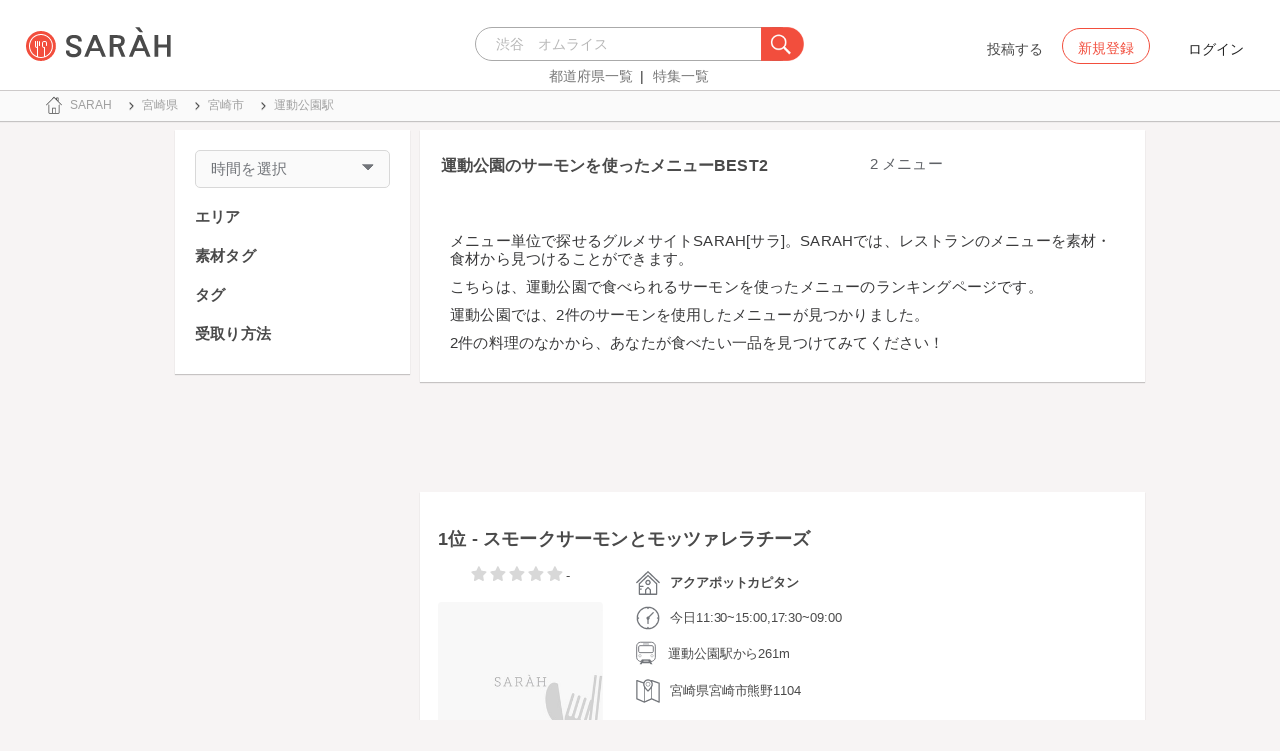

--- FILE ---
content_type: text/html; charset=utf-8
request_url: https://sarah30.com/menus?menu_ingredients%5B%5D=1915&station=4986
body_size: 11221
content:
<!DOCTYPE html>
<html lang="ja">
  <head>
    <!-- Google Tag Manager -->
    <script>(function(w,d,s,l,i){w[l]=w[l]||[];w[l].push({'gtm.start':
    new Date().getTime(),event:'gtm.js'});var f=d.getElementsByTagName(s)[0],
    j=d.createElement(s),dl=l!='dataLayer'?'&l='+l:'';j.async=true;j.src=
    'https://www.googletagmanager.com/gtm.js?id='+i+dl+ '&gtm_auth=0QjIEuUzAgIke0c1oG0biQ&gtm_preview=env-2&gtm_cookies_win=x';f.parentNode.insertBefore(j,f);
    })(window,document,'script','dataLayer','GTM-T45HD9V');</script>
    <!-- End Google Tag Manager -->

    <meta property="fb:app_id" content="664988653549316" />
    <meta property="og:site_name" content="No.1のメニューが見つかる外食クチコミサービス《SARAH》" />
    <meta property="fb:admins" content="SARAH.OfficialAccount" />

      <title data-react-helmet="true">運動公園のサーモンを使ったメニューBEST2(1ページ目)</title>
      <meta data-react-helmet="true" property="og:type" content="article"/><meta data-react-helmet="true" property="og:url" content="https://sarah30.com/menus?menu_ingredients%5B%5D=1915&amp;station=4986"/><meta data-react-helmet="true" property="og:image" content="https://cdn.sarah30.com/assets/og_image.jpg"/><meta data-react-helmet="true" name="description" content="こちらは運動公園で食べられるサーモンを使ったメニューのおすすめ・ランキングページです。
SARAHには2件の運動公園で食べられるサーモンを使用した料理の情報があります。
みんなのクチコミを参考にして、おすすめのメニューを見つけよう！"/><meta data-react-helmet="true" name="keywords" content="おすすめ,グルメ,口コミ,ランキング"/><meta data-react-helmet="true" name="og:description" content="こちらは運動公園で食べられるサーモンを使ったメニューのおすすめ・ランキングページです。
SARAHには2件の運動公園で食べられるサーモンを使用した料理の情報があります。
みんなのクチコミを参考にして、おすすめのメニューを見つけよう！"/><meta data-react-helmet="true" name="og:title" content="運動公園のサーモンを使ったメニューBEST2(1ページ目)"/><meta data-react-helmet="true" name="og:image" content="https://cdn.sarah30.com/assets/og_image.jpg"/>
      <link data-react-helmet="true" rel="canonical" href="https://sarah30.com/menus?menu_ingredients[]=1915&amp;station=4986"/>

    <script src="/lazysizes.min.js" type="text/javascript" async=""></script>
    <meta name="csrf-param" content="authenticity_token" />
<meta name="csrf-token" content="MM0I5JFcHEspo8J1ily5DvEYvBiWSXg/nlHCJMj3wEli8slwaVCNQZMoPliWFAWxywYG5Xa7Wy70iRiiDJgvtg==" />
    <link rel="stylesheet" media="all" href="/assets/application-333e3ded5c426113eb1c9bfa1a5eec1ce6005022b34541c4314e98b1c1d082c3.css" />
    
    <meta name="viewport" content="width=device-width,initial-scale=1.0,minimum-scale=1.0,user-scalable=no">
    <link rel="shortcut icon" type="image/x-icon" href="/favicon.ico" />
      <script type="application/ld+json">
          [{"@context":"http://schema.org","@type":"ItemList","itemListElement":[{"@type":"ListItem","position":1,"url":"https://sarah30.com/menus/2006091"},{"@type":"ListItem","position":2,"url":"https://sarah30.com/menus/2006099"}]},{"@context":"https://schema.org","@graph":[{"@type":"WebSite","@id":"https://sarah30.com/#website","url":"https://sarah30.com/","name":"No.1のメニューが見つかる外食クチコミサービス《SARAH》","description":"レストランの一皿に対する口コミを中心とした、No.1のメニューが見つかる外食クチコミサービス《SARAH》[サラ] 全国3081397件の件の人気メニューランキングから、それぞれのジャンル・地域の人気おすすめメニューの口コミ・評判・ランキングを見て食べたい一皿を見つけよう。","publisher":{"@id":"https://sarah30.com/#organization"},"inLanguage":"ja"},{"@type":"WebPage","@id":"https://sarah30.com/menus?menu_ingredients%5B%5D=1915\u0026station=4986","url":"https://sarah30.com/menus?menu_ingredients%5B%5D=1915\u0026station=4986","name":"運動公園のサーモンを使ったメニューBEST2(1ページ目)","isPartOf":{"@id":"https://sarah30.com/#website"},"primaryImageOfPage":{"@id":"https://cdn.sarah30.com/assets/og_image.jpg"},"image":{"@id":"https://cdn.sarah30.com/assets/og_image.jpg"},"description":"こちらは運動公園で食べられるサーモンを使ったメニューのおすすめ・ランキングページです。\nSARAHには2件の運動公園で食べられるサーモンを使用した料理の情報があります。\nみんなのクチコミを参考にして、おすすめのメニューを見つけよう！","breadcrumb":{"@id":"https://sarah30.com/menus?menu_ingredients%5B%5D=1915\u0026station=4986#breadcrumb"},"inLanguage":"ja","potentialAction":[{"@type":"ReadAction","target":"https://sarah30.com/menus?menu_ingredients%5B%5D=1915\u0026station=4986#breadcrumb"}]},{"@type":"ImageObject","inLanguage":"ja","@id":"https://sarah30.com/menus?menu_ingredients%5B%5D=1915\u0026station=4986","url":"https://cdn.sarah30.com/assets/og_image.jpg","contentUrl":"https://cdn.sarah30.com/assets/og_image.jpg"},{"@type":"BreadcrumbList","@id":"https://sarah30.com/menus?menu_ingredients%5B%5D=1915\u0026station=4986#breadcrumb","itemListElement":[{"@type":"ListItem","position":1,"item":{"@id":"https://sarah30.com/","name":"トップ"}},{"@type":"ListItem","position":2,"item":{"@id":"https://sarah30.com/menus?state=45","name":"宮崎県"}},{"@type":"ListItem","position":3,"item":{"@id":"https://sarah30.com/menus?city=1796","name":"宮崎市"}},{"@type":"ListItem","position":4,"item":{"@id":"https://sarah30.com/menus?station=4986","name":"運動公園駅"}}]},{"@type":"Organization","@id":"https://sarah30.com/#organization","name":"SARAH Inc.","url":"https://corporate.sarah30.com/"}]}]
      </script>

    <script async src="https://www.googletagmanager.com/gtag/js?id=AW-952812358"></script>
    <script>
      window.dataLayer = window.dataLayer || [];
      function gtag(){dataLayer.push(arguments);}
    </script>

    <meta name="msvalidate.01" content="3BD4695777AAE845308EF203EEEA2484" />

    <script async src="https://pagead2.googlesyndication.com/pagead/js/adsbygoogle.js?client=ca-pub-6852609287458553"
     crossorigin="anonymous"></script>
   <script>
      (adsbygoogle = window.adsbygoogle || []).push({google_ad_client: 'ca-pub-6852609287458553',enable_page_level_ads: true});
    </script>
  </head>



  <body class="desktop">
    <!-- Google Tag Manager (noscript) -->
    <noscript><iframe src="https://www.googletagmanager.com/ns.html?id=GTM-T45HD9V&gtm_auth=0QjIEuUzAgIke0c1oG0biQ&gtm_preview=env-2&gtm_cookies_win=x"
    height="0" width="0" style="display:none;visibility:hidden"></iframe></noscript>
    <!-- End Google Tag Manager (noscript) -->

    <script type="application/json" id="js-react-on-rails-context">{"inMailer":false,"i18nLocale":"ja","i18nDefaultLocale":"ja","href":"https://sarah30.com/menus?menu_ingredients%5B%5D=1915\u0026station=4986","location":"/menus?menu_ingredients%5B%5D=1915\u0026station=4986","scheme":"https","host":"sarah30.com","port":null,"pathname":"/menus","search":"menu_ingredients%5B%5D=1915\u0026station=4986","httpAcceptLanguage":null,"serverSide":false}</script>
<script type="application/json" class="js-react-on-rails-component">{"component_name":"Router","props":{"gaTrackingId":"UA-46433934-3","request_variant":"desktop","facebookPixelId":2130854556934564,"twitterConversionTagId":"o0g3q","googleAdwordsRemarketingTagId":"AW-952812358"},"trace":false,"dom_id":"Router-react-component-8111d926-68fc-4555-b136-7b3da194d083"}</script>
    <div id="Router-react-component-8111d926-68fc-4555-b136-7b3da194d083"><div data-reactroot="" data-reactid="1" data-react-checksum="-215231683"><!-- react-empty: 2 --><header class="header-container add-border" data-reactid="3"><p class="sarah-title" style="margin:0 auto;width:400px;" data-reactid="4"><a rel="" href="/" data-reactid="5"><img src="/image/logo-desktop.svg" alt="No.1のメニューが見つかる外食クチコミサービス《SARAH》" height="23" width="102" class="desktop-logo" style="vertical-align:top;" data-reactid="6"/></a></p><div class="searchbox" data-reactid="7"><section data-reactid="8"><form action="/menus" data-reactid="9"><div class="input-group seach-box-style-for-device" data-reactid="10"><div role="combobox" aria-haspopup="listbox" aria-owns="react-autowhatever-1" aria-expanded="false" class="react-autosuggest__container" data-reactid="11"><input type="search" value="" autocomplete="off" aria-autocomplete="list" aria-controls="react-autowhatever-1" class="react-autosuggest__input" placeholder="渋谷　オムライス" data-reactid="12"/><div id="react-autowhatever-1" role="listbox" class="react-autosuggest__suggestions-container" data-reactid="13"></div></div><div class="input-group-btn search-btn-for-device" data-reactid="14"><button type="submit" data-reactid="15"><img src="/image/search_button@3x.png" class="btn btn-default search-box-btn desktop-search-btn" alt="" data-reactid="16"/></button></div></div></form><nav class="search-btn-bottom-link" style="padding-top:5px;" data-reactid="17"><ul data-reactid="18"><li data-reactid="19"><a class="state-text header-link first" href="/states" data-reactid="20">都道府県一覧</a></li><li data-reactid="21"><a href="/topics" class="state-text header-link" data-reactid="22">特集一覧</a></li></ul></nav></section></div><div data-reactid="23"><div class="register-contents" data-reactid="24"><span class="post-btn" data-reactid="25">投稿する</span><button class="register-button" style="border:10px;box-sizing:border-box;display:inline-block;font-family:Roboto, sans-serif;-webkit-tap-highlight-color:rgba(0, 0, 0, 0);cursor:pointer;text-decoration:none;margin:0;padding:0;outline:none;font-size:inherit;font-weight:inherit;position:relative;z-index:1;height:36px;line-height:36px;min-width:88px;color:rgba(0, 0, 0, 0.87);transition:all 450ms cubic-bezier(0.23, 1, 0.32, 1) 0ms;border-radius:2px;user-select:none;overflow:hidden;background-color:rgba(0, 0, 0, 0);text-align:center;-moz-box-sizing:border-box;-webkit-transition:all 450ms cubic-bezier(0.23, 1, 0.32, 1) 0ms;-moz-transition:all 450ms cubic-bezier(0.23, 1, 0.32, 1) 0ms;-webkit-user-select:none;-moz-user-select:none;-ms-user-select:none;" tabindex="0" type="button" data-reactid="26"><div data-reactid="27"><span style="position:relative;padding-left:16px;padding-right:16px;vertical-align:middle;letter-spacing:0;text-transform:uppercase;font-weight:500;font-size:14px;" data-reactid="28">新規登録</span></div></button><button class="login-text none-link-decoration" style="border:10px;box-sizing:border-box;display:inline-block;font-family:Roboto, sans-serif;-webkit-tap-highlight-color:rgba(0, 0, 0, 0);cursor:pointer;text-decoration:none;margin:0;padding:0;outline:none;font-size:inherit;font-weight:inherit;position:relative;z-index:1;height:36px;line-height:36px;min-width:88px;color:rgba(0, 0, 0, 0.87);transition:all 450ms cubic-bezier(0.23, 1, 0.32, 1) 0ms;border-radius:2px;user-select:none;overflow:hidden;background-color:rgba(0, 0, 0, 0);text-align:center;-moz-box-sizing:border-box;-webkit-transition:all 450ms cubic-bezier(0.23, 1, 0.32, 1) 0ms;-moz-transition:all 450ms cubic-bezier(0.23, 1, 0.32, 1) 0ms;-webkit-user-select:none;-moz-user-select:none;-ms-user-select:none;" tabindex="0" type="button" data-reactid="29"><div data-reactid="30"><!-- react-text: 31 -->ログイン<!-- /react-text --></div></button></div><!-- react-empty: 32 --></div><span style="position:absolute;bottom:0;right:0;" data-reactid="33"></span></header><main style="margin-top:100px;" data-reactid="34"><div class="desktop-search-result-container" data-reactid="35"><!-- react-empty: 36 --><nav class="desktop-breadcrumb clearfix _nav_breadcrumb" data-reactid="37"><ol itemscope="" itemtype="http://schema.org/BreadcrumbList" data-reactid="38"><li itemprop="itemListElement" itemscope="" itemtype="http://schema.org/ListItem" data-reactid="39"><a href="/" class="" itemprop="item" data-reactid="40"><div data-reactid="41"><div class="breadcrumb-content" style="color:#4a4a4a;display:block;font-size:13px;line-height:normal;position:relative;transition:all 450ms cubic-bezier(0.23, 1, 0.32, 1) 0ms;margin-left:0;padding-left:50px;padding-right:16px;padding-bottom:5px;padding-top:8px;min-height:35px;font-family:HiraginoSans-W6;font-weight:600;font-style:normal;font-stretch:normal;letter-spacing:-0.1px;-webkit-transition:all 450ms cubic-bezier(0.23, 1, 0.32, 1) 0ms;-moz-transition:all 450ms cubic-bezier(0.23, 1, 0.32, 1) 0ms;" data-reactid="42"><img src="/image/breadcrumb_home.svg" style="height:24px;width:24px;display:block;position:absolute;top:0;margin:12px;left:4px;margin-top:5px;margin-bottom:5px;" class="home" alt="トップ" color="#757575" data-reactid="43"/><span class="breadcrumb-text-home" data-reactid="44"><span itemprop="name" data-reactid="45">SARAH</span></span></div></div></a><meta itemprop="position" content="1" data-reactid="46"/></li><li itemprop="itemListElement" itemscope="" itemtype="http://schema.org/ListItem" data-reactid="47"><a href="/menus?state=45" class="" itemprop="item" data-reactid="48"><div data-reactid="49"><div class="breadcrumb-content" style="color:#4a4a4a;display:block;font-size:13px;line-height:normal;position:relative;transition:all 450ms cubic-bezier(0.23, 1, 0.32, 1) 0ms;margin-left:0;padding-left:50px;padding-right:16px;padding-bottom:5px;padding-top:8px;min-height:35px;font-family:HiraginoSans-W6;font-weight:600;font-style:normal;font-stretch:normal;letter-spacing:-0.1px;-webkit-transition:all 450ms cubic-bezier(0.23, 1, 0.32, 1) 0ms;-moz-transition:all 450ms cubic-bezier(0.23, 1, 0.32, 1) 0ms;" data-reactid="50"><img src="/image/allow-right.svg" style="height:24px;width:24px;display:block;position:absolute;top:0;margin:12px;left:4px;margin-top:5px;margin-bottom:5px;" class="breadcrumb-icon" alt="" color="#757575" data-reactid="51"/><span class="breadcrumb-text" data-reactid="52"><span itemprop="name" data-reactid="53">宮崎県</span></span></div></div></a><meta itemprop="position" content="2" data-reactid="54"/></li><li itemprop="itemListElement" itemscope="" itemtype="http://schema.org/ListItem" data-reactid="55"><a href="/menus?city=1796" class="" itemprop="item" data-reactid="56"><div data-reactid="57"><div class="breadcrumb-content" style="color:#4a4a4a;display:block;font-size:13px;line-height:normal;position:relative;transition:all 450ms cubic-bezier(0.23, 1, 0.32, 1) 0ms;margin-left:0;padding-left:50px;padding-right:16px;padding-bottom:5px;padding-top:8px;min-height:35px;font-family:HiraginoSans-W6;font-weight:600;font-style:normal;font-stretch:normal;letter-spacing:-0.1px;-webkit-transition:all 450ms cubic-bezier(0.23, 1, 0.32, 1) 0ms;-moz-transition:all 450ms cubic-bezier(0.23, 1, 0.32, 1) 0ms;" data-reactid="58"><img src="/image/allow-right.svg" style="height:24px;width:24px;display:block;position:absolute;top:0;margin:12px;left:4px;margin-top:5px;margin-bottom:5px;" class="breadcrumb-icon" alt="" color="#757575" data-reactid="59"/><span class="breadcrumb-text" data-reactid="60"><span itemprop="name" data-reactid="61">宮崎市</span></span></div></div></a><meta itemprop="position" content="3" data-reactid="62"/></li><li itemprop="itemListElement" itemscope="" itemtype="http://schema.org/ListItem" data-reactid="63"><a href="/menus?station=4986" disabled="" class="disable-link" itemprop="item" data-reactid="64"><div data-reactid="65"><div class="breadcrumb-content" style="color:#4a4a4a;display:block;font-size:13px;line-height:normal;position:relative;transition:all 450ms cubic-bezier(0.23, 1, 0.32, 1) 0ms;margin-left:0;padding-left:50px;padding-right:16px;padding-bottom:5px;padding-top:8px;min-height:35px;font-family:HiraginoSans-W6;font-weight:600;font-style:normal;font-stretch:normal;letter-spacing:-0.1px;-webkit-transition:all 450ms cubic-bezier(0.23, 1, 0.32, 1) 0ms;-moz-transition:all 450ms cubic-bezier(0.23, 1, 0.32, 1) 0ms;" data-reactid="66"><img src="/image/allow-right.svg" style="height:24px;width:24px;display:block;position:absolute;top:0;margin:12px;left:4px;margin-top:5px;margin-bottom:5px;" class="breadcrumb-icon" alt="" color="#757575" data-reactid="67"/><span class="breadcrumb-text" data-reactid="68"><span itemprop="name" data-reactid="69">運動公園駅</span></span></div></div></a><meta itemprop="position" content="4" data-reactid="70"/></li></ol></nav><div class="search-result-contents clearfix" data-reactid="71"><div style="width:235px;float:left;margin-left:25px;padding:0 20px 0 20px;" data-reactid="72"><div class="search-sidebar-container" data-reactid="73"><aside class="time-filter-container _aside_times" data-reactid="74"><span class="filter-text text-base-font" data-reactid="75">時間を選択</span><div data-reactid="76"><img src="/image/expand_arrow.svg" class="filter-icon" alt="" data-reactid="77"/></div><div style="display:none;" data-reactid="78"><!-- react-empty: 79 --><!-- react-empty: 80 --></div></aside><aside class="_aside_areas" data-reactid="81"><h2 class="content-title subtitle-base-font" data-reactid="82">エリア</h2><ul data-reactid="83"></ul></aside><aside class="_aside_tags" data-reactid="84"><h2 class="content-title subtitle-base-font" data-reactid="85">素材タグ</h2></aside><aside class="_aside_tags" data-reactid="86"><h2 class="content-title subtitle-base-font" data-reactid="87">タグ</h2></aside><aside class="_aside_tags" data-reactid="88"><h2 class="content-title subtitle-base-font" data-reactid="89">受取り方法</h2><ul data-reactid="90"></ul></aside></div><div style="display:block;float:left;padding:20px;width:235px;" data-reactid="91"><ins class="adsbygoogle" style="display:block;margin:5px 0;" data-ad-client="ca-pub-6852609287458553" data-ad-slot="6119783348" data-ad-format="auto" data-full-width-responsive="true" data-reactid="92"></ins></div></div><div class=" " style="width:725px;float:left;margin-left:30px;" data-reactid="93"><article data-reactid="94"><div data-reactid="95"><div class="search-header-container" data-reactid="96"><h1 class="search-result-title" data-reactid="97">運動公園のサーモンを使ったメニューBEST2</h1><span class="count-text text-base-font" data-reactid="98">2 メニュー</span><div class="search-result-desc" data-reactid="99"><p class="description-text-with-newline" data-reactid="100">メニュー単位で探せるグルメサイトSARAH[サラ]。SARAHでは、レストランのメニューを素材・食材から見つけることができます。</p><p class="description-text-with-newline" data-reactid="101">こちらは、運動公園で食べられるサーモンを使ったメニューのランキングページです。</p><p class="description-text-with-newline" data-reactid="102">運動公園では、2件のサーモンを使用したメニューが見つかりました。</p><p class="description-text-with-newline" data-reactid="103">2件の料理のなかから、あなたが食べたい一品を見つけてみてください！</p></div></div></div><div style="width:100%;height:90px;padding:2px 0;" data-reactid="104"><ins class="adsbygoogle" style="display:inline-block;width:100%;height:100%;" data-ad-client="ca-pub-6852609287458553" data-ad-slot="7347106661" data-reactid="105"></ins></div><article class="menu-card _article_menu" data-reactid="106"><div class="menu-subtitle-wrapper" data-reactid="107"><h2 class="menu-subtitle" data-reactid="108"><span data-reactid="109">1位 - </span><a href="/menus/2006091" data-reactid="110">スモークサーモンとモッツァレラチーズ</a></h2><!-- react-text: 111 --><!-- /react-text --></div><div class="clearfix" data-reactid="112"><div class="pull-left" style="width:200px;text-align:center;" data-reactid="113"><span class="menu-score-outline " data-reactid="114"><span class="menu-unscore-star" data-reactid="115"></span><span class="menu-unscore-star" data-reactid="116"></span><span class="menu-unscore-star" data-reactid="117"></span><span class="menu-unscore-star" data-reactid="118"></span><span class="menu-unscore-star" data-reactid="119"></span><span class="menu-score-text text-base-font" data-reactid="120">-</span><span class="review-created-at" data-reactid="121"></span></span><div style="margin-top:15px;" data-reactid="122"><a href="/menus/2006091" data-reactid="123"><img style="border-radius:4px;" src="https://cdn.sarah30.com/assets/no-menu-image-300_300.jpg" width="165" height="165" alt="スモークサーモンとモッツァレラチーズ(アクアポットカピタン )" data-reactid="124"/></a></div><div style="margin-top:15px;" data-reactid="125"><div class="clip-btn-container" data-reactid="126"><div data-reactid="127"><button style="border:none;background-color:#fff;outline:none;" data-reactid="128"><img src="/image/pin.svg" style="vertical-align:baseline;" alt="食べたいに登録" data-reactid="129"/><span data-reactid="130">0</span><div data-reactid="131"><span class=" text-base-font" data-reactid="132">食べたい</span></div></button></div></div></div></div><div class="pull-left" style="width:525px;" data-reactid="133"><div class="shop-content-container" data-reactid="134"><div class="row no-side-margin" data-reactid="135"><div data-reactid="136"><div class="menu-shop-content" style="color:#4a4a4a;display:block;font-size:13px;line-height:normal;position:relative;transition:all 450ms cubic-bezier(0.23, 1, 0.32, 1) 0ms;margin-left:0;padding-left:50px;padding-right:16px;padding-bottom:5px;padding-top:8px;min-height:35px;font-family:HiraginoSans-W6;font-weight:600;font-style:normal;font-stretch:normal;letter-spacing:-0.1px;-webkit-transition:all 450ms cubic-bezier(0.23, 1, 0.32, 1) 0ms;-moz-transition:all 450ms cubic-bezier(0.23, 1, 0.32, 1) 0ms;" data-reactid="137"><img src="/image/home.svg" style="height:24px;width:24px;display:block;position:absolute;top:0;margin:12px;left:4px;margin-top:5px;margin-bottom:5px;" alt="" color="#757575" data-reactid="138"/><span class="menu-content-name" data-reactid="139"><a href="/shops/569312" data-reactid="140">アクアポットカピタン </a></span></div></div><div data-reactid="141"><div style="color:#4a4a4a;display:block;font-size:13px;line-height:normal;position:relative;transition:all 450ms cubic-bezier(0.23, 1, 0.32, 1) 0ms;margin-left:0;padding-left:50px;padding-right:16px;padding-bottom:5px;padding-top:8px;min-height:35px;font-family:HiraginoSans-W6;font-weight:600;font-style:normal;font-stretch:normal;letter-spacing:-0.1px;-webkit-transition:all 450ms cubic-bezier(0.23, 1, 0.32, 1) 0ms;-moz-transition:all 450ms cubic-bezier(0.23, 1, 0.32, 1) 0ms;" data-reactid="142"><img src="/image/clock.svg" style="height:24px;width:24px;display:block;position:absolute;top:0;margin:12px;left:4px;margin-top:5px;margin-bottom:5px;" alt="" color="#757575" data-reactid="143"/><span class="shop-content-text" data-reactid="144">今日11:30~15:00,17:30~09:00</span></div></div><div style="padding-left:16px;" data-reactid="145"><div data-reactid="146"><div class="condition-distance-outline" style="color:#4a4a4a;display:block;font-size:13px;line-height:normal;position:relative;transition:all 450ms cubic-bezier(0.23, 1, 0.32, 1) 0ms;margin-left:0;padding-left:50px;padding-right:16px;padding-bottom:5px;padding-top:8px;min-height:35px;font-family:HiraginoSans-W6;font-weight:600;font-style:normal;font-stretch:normal;letter-spacing:-0.1px;-webkit-transition:all 450ms cubic-bezier(0.23, 1, 0.32, 1) 0ms;-moz-transition:all 450ms cubic-bezier(0.23, 1, 0.32, 1) 0ms;" data-reactid="147"><img src="/image/train.svg" style="height:24px;width:24px;display:block;position:absolute;top:0;margin:12px;left:4px;margin-top:5px;margin-bottom:5px;" alt="" color="#757575" data-reactid="148"/><span class="distance-text" data-reactid="149">運動公園駅から261m</span></div></div></div><div data-reactid="150"><div style="color:#4a4a4a;display:block;font-size:13px;line-height:normal;position:relative;transition:all 450ms cubic-bezier(0.23, 1, 0.32, 1) 0ms;margin-left:0;padding-left:50px;padding-right:16px;padding-bottom:5px;padding-top:8px;min-height:35px;font-family:HiraginoSans-W6;font-weight:600;font-style:normal;font-stretch:normal;letter-spacing:-0.1px;-webkit-transition:all 450ms cubic-bezier(0.23, 1, 0.32, 1) 0ms;-moz-transition:all 450ms cubic-bezier(0.23, 1, 0.32, 1) 0ms;" data-reactid="151"><img src="/image/map.svg" style="height:24px;width:24px;display:block;position:absolute;top:0;margin:12px;left:4px;margin-top:5px;margin-bottom:5px;" alt="" color="#757575" data-reactid="152"/><span class="shop-content-text" data-reactid="153">宮崎県宮崎市熊野1104 </span></div></div></div></div><section class="comments-container" data-reactid="154"><h3 class="title" data-reactid="155">レビュー一覧(0)</h3><ul data-reactid="156"></ul><div class="text-right" data-reactid="157"><a class="see-all-reviews-btn" href="/menus/2006091" data-reactid="158">全てのレビューを見る</a></div></section></div></div></article><article class="menu-card _article_menu" data-reactid="159"><div class="menu-subtitle-wrapper" data-reactid="160"><h2 class="menu-subtitle" data-reactid="161"><span data-reactid="162">2位 - </span><a href="/menus/2006099" data-reactid="163">サーモンと季節の野菜のクリームソース</a></h2><!-- react-text: 164 --><!-- /react-text --></div><div class="clearfix" data-reactid="165"><div class="pull-left" style="width:200px;text-align:center;" data-reactid="166"><span class="menu-score-outline " data-reactid="167"><span class="menu-unscore-star" data-reactid="168"></span><span class="menu-unscore-star" data-reactid="169"></span><span class="menu-unscore-star" data-reactid="170"></span><span class="menu-unscore-star" data-reactid="171"></span><span class="menu-unscore-star" data-reactid="172"></span><span class="menu-score-text text-base-font" data-reactid="173">-</span><span class="review-created-at" data-reactid="174"></span></span><div style="margin-top:15px;" data-reactid="175"><a href="/menus/2006099" data-reactid="176"><img style="border-radius:4px;" src="https://cdn.sarah30.com/assets/no-menu-image-300_300.jpg" width="165" height="165" alt="サーモンと季節の野菜のクリームソース(アクアポットカピタン )" data-reactid="177"/></a></div><div style="margin-top:15px;" data-reactid="178"><div class="clip-btn-container" data-reactid="179"><div data-reactid="180"><button style="border:none;background-color:#fff;outline:none;" data-reactid="181"><img src="/image/pin.svg" style="vertical-align:baseline;" alt="食べたいに登録" data-reactid="182"/><span data-reactid="183">0</span><div data-reactid="184"><span class=" text-base-font" data-reactid="185">食べたい</span></div></button></div></div></div></div><div class="pull-left" style="width:525px;" data-reactid="186"><div class="shop-content-container" data-reactid="187"><div class="row no-side-margin" data-reactid="188"><div data-reactid="189"><div class="menu-shop-content" style="color:#4a4a4a;display:block;font-size:13px;line-height:normal;position:relative;transition:all 450ms cubic-bezier(0.23, 1, 0.32, 1) 0ms;margin-left:0;padding-left:50px;padding-right:16px;padding-bottom:5px;padding-top:8px;min-height:35px;font-family:HiraginoSans-W6;font-weight:600;font-style:normal;font-stretch:normal;letter-spacing:-0.1px;-webkit-transition:all 450ms cubic-bezier(0.23, 1, 0.32, 1) 0ms;-moz-transition:all 450ms cubic-bezier(0.23, 1, 0.32, 1) 0ms;" data-reactid="190"><img src="/image/home.svg" style="height:24px;width:24px;display:block;position:absolute;top:0;margin:12px;left:4px;margin-top:5px;margin-bottom:5px;" alt="" color="#757575" data-reactid="191"/><span class="menu-content-name" data-reactid="192"><a href="/shops/569312" data-reactid="193">アクアポットカピタン </a></span></div></div><div data-reactid="194"><div style="color:#4a4a4a;display:block;font-size:13px;line-height:normal;position:relative;transition:all 450ms cubic-bezier(0.23, 1, 0.32, 1) 0ms;margin-left:0;padding-left:50px;padding-right:16px;padding-bottom:5px;padding-top:8px;min-height:35px;font-family:HiraginoSans-W6;font-weight:600;font-style:normal;font-stretch:normal;letter-spacing:-0.1px;-webkit-transition:all 450ms cubic-bezier(0.23, 1, 0.32, 1) 0ms;-moz-transition:all 450ms cubic-bezier(0.23, 1, 0.32, 1) 0ms;" data-reactid="195"><img src="/image/clock.svg" style="height:24px;width:24px;display:block;position:absolute;top:0;margin:12px;left:4px;margin-top:5px;margin-bottom:5px;" alt="" color="#757575" data-reactid="196"/><span class="shop-content-text" data-reactid="197">今日11:30~15:00,17:30~09:00</span></div></div><div style="padding-left:16px;" data-reactid="198"><div data-reactid="199"><div class="condition-distance-outline" style="color:#4a4a4a;display:block;font-size:13px;line-height:normal;position:relative;transition:all 450ms cubic-bezier(0.23, 1, 0.32, 1) 0ms;margin-left:0;padding-left:50px;padding-right:16px;padding-bottom:5px;padding-top:8px;min-height:35px;font-family:HiraginoSans-W6;font-weight:600;font-style:normal;font-stretch:normal;letter-spacing:-0.1px;-webkit-transition:all 450ms cubic-bezier(0.23, 1, 0.32, 1) 0ms;-moz-transition:all 450ms cubic-bezier(0.23, 1, 0.32, 1) 0ms;" data-reactid="200"><img src="/image/train.svg" style="height:24px;width:24px;display:block;position:absolute;top:0;margin:12px;left:4px;margin-top:5px;margin-bottom:5px;" alt="" color="#757575" data-reactid="201"/><span class="distance-text" data-reactid="202">運動公園駅から261m</span></div></div></div><div data-reactid="203"><div style="color:#4a4a4a;display:block;font-size:13px;line-height:normal;position:relative;transition:all 450ms cubic-bezier(0.23, 1, 0.32, 1) 0ms;margin-left:0;padding-left:50px;padding-right:16px;padding-bottom:5px;padding-top:8px;min-height:35px;font-family:HiraginoSans-W6;font-weight:600;font-style:normal;font-stretch:normal;letter-spacing:-0.1px;-webkit-transition:all 450ms cubic-bezier(0.23, 1, 0.32, 1) 0ms;-moz-transition:all 450ms cubic-bezier(0.23, 1, 0.32, 1) 0ms;" data-reactid="204"><img src="/image/map.svg" style="height:24px;width:24px;display:block;position:absolute;top:0;margin:12px;left:4px;margin-top:5px;margin-bottom:5px;" alt="" color="#757575" data-reactid="205"/><span class="shop-content-text" data-reactid="206">宮崎県宮崎市熊野1104 </span></div></div></div></div><section class="comments-container" data-reactid="207"><h3 class="title" data-reactid="208">レビュー一覧(0)</h3><ul data-reactid="209"></ul><div class="text-right" data-reactid="210"><a class="see-all-reviews-btn" href="/menus/2006099" data-reactid="211">全てのレビューを見る</a></div></section></div></div></article><div style="text-aligh:center;padding-bottom:10px;" data-reactid="212"><ins class="adsbygoogle" style="display:block;margin:5px 0;" data-ad-client="ca-pub-6852609287458553" data-ad-slot="6119783348" data-ad-format="auto" data-full-width-responsive="true" data-reactid="213"></ins></div><div style="text-aligh:center;padding-bottom:10px;" data-reactid="214"><ins class="adsbygoogle" style="display:block;margin:5px 0;" data-ad-client="ca-pub-6852609287458553" data-ad-slot="6119783348" data-ad-format="auto" data-full-width-responsive="true" data-reactid="215"></ins></div><div style="text-aligh:center;padding-bottom:10px;" data-reactid="216"><ins class="adsbygoogle" style="display:block;margin:5px 0;" data-ad-client="ca-pub-6852609287458553" data-ad-slot="6119783348" data-ad-format="auto" data-full-width-responsive="true" data-reactid="217"></ins></div><div style="text-aligh:center;padding-bottom:10px;" data-reactid="218"><ins class="adsbygoogle" style="display:block;margin:5px 0;" data-ad-client="ca-pub-6852609287458553" data-ad-slot="6119783348" data-ad-format="auto" data-full-width-responsive="true" data-reactid="219"></ins></div></article><nav class="centering-contents-use-text-align _nav_pagination" data-reactid="220"><ul class="pagination" data-reactid="221"><li class="previous disabled" data-reactid="222"><a tabindex="0" href="" data-reactid="223">&lt;</a></li><li class="active" data-reactid="224"><a tabindex="0" data-reactid="225">1</a></li><li class="next disabled" data-reactid="226"><a tabindex="0" href="" data-reactid="227">&gt;</a></li></ul></nav><ins class="adsbygoogle" style="display:block;margin:5px 0;" data-ad-client="ca-pub-6852609287458553" data-ad-slot="6119783348" data-ad-format="auto" data-full-width-responsive="true" data-reactid="228"></ins><aside class="search-result-recommend-genre base" style="margin-bottom:20px;" data-reactid="229"><h2 class="related-content-title  subtitle-base-font" data-reactid="230">おすすめジャンル</h2><ul class="related-contents-list-container clearfix" data-reactid="231"><li class="related-content " data-reactid="232"><a href="/サーモン?menu_ingredients%5B%5D=1915&amp;station=4986" data-reactid="233"><img src="https://cdn.sarah30.com/tag_groups/cover_images/000/002/543/original/71d21c63ecd7e3c474f1ec4b52c2b13c3bcaf80e.jpg?1491333878" width="120" height="120" class="related-content-image" alt="サーモン" data-reactid="234"/></a><a class="related-content-name" href="/サーモン?menu_ingredients%5B%5D=1915&amp;station=4986" data-reactid="235">サーモン</a></li><li class="related-content " data-reactid="236"><a href="/ソース?menu_ingredients%5B%5D=1915&amp;station=4986" data-reactid="237"><img src="https://cdn.sarah30.com/tag_groups/cover_images/000/001/914/original/a581ff637a179f630eec4e5001574c14a815cc89.jpg?1491310234" width="120" height="120" class="related-content-image" alt="ソース" data-reactid="238"/></a><a class="related-content-name" href="/ソース?menu_ingredients%5B%5D=1915&amp;station=4986" data-reactid="239">ソース</a></li><li class="related-content " data-reactid="240"><a href="/クリーム?menu_ingredients%5B%5D=1915&amp;station=4986" data-reactid="241"><img src="https://cdn.sarah30.com/tag_groups/cover_images/000/002/505/original/0e12f8d1214fa695537da799fec69cba59aa4794.jpg?1491332404" width="120" height="120" class="related-content-image" alt="クリーム" data-reactid="242"/></a><a class="related-content-name" href="/クリーム?menu_ingredients%5B%5D=1915&amp;station=4986" data-reactid="243">クリーム</a></li><li class="related-content " data-reactid="244"><a href="/スモーク?menu_ingredients%5B%5D=1915&amp;station=4986" data-reactid="245"><img src="https://cdn.sarah30.com/tag_groups/cover_images/000/002/557/original/14d0b9f10d1c1f08e480b18592957ffadb52e35f.JPG?1491334103" width="120" height="120" class="related-content-image" alt="スモーク" data-reactid="246"/></a><a class="related-content-name" href="/スモーク?menu_ingredients%5B%5D=1915&amp;station=4986" data-reactid="247">スモーク</a></li><li class="related-content " data-reactid="248"><a href="/スモークサーモン?menu_ingredients%5B%5D=1915&amp;station=4986" data-reactid="249"><img src="https://cdn.sarah30.com/tag_groups/cover_images/000/007/703/original/db3ab97f2f51d0a5870701187650926747a09f20.JPG?1492603754" width="120" height="120" class="related-content-image" alt="スモークサーモン" data-reactid="250"/></a><a class="related-content-name" href="/スモークサーモン?menu_ingredients%5B%5D=1915&amp;station=4986" data-reactid="251">スモークサーモン</a></li></ul><div style="padding-left:20px;padding-bottom:20px;margin-top:10px;" data-reactid="252"><a class="state-text" href="/states/45/stations/4986/genres" data-reactid="253">運動公園駅のジャンル一覧</a></div></aside><aside style="padding-top:40px;;" data-reactid="254"></aside></div></div></div></main><footer class="footer-content centering-contents-use-text-align" data-reactid="255"><span class="footer-link-text" data-reactid="256"><a href="https://corporate.sarah30.com/" data-reactid="257">企業概要</a><!-- react-text: 258 --> - <!-- /react-text --></span><span class="footer-link-text" data-reactid="259"><a rel="" href="/contacts/new" data-reactid="260">お問い合わせ</a><!-- react-text: 261 --> - <!-- /react-text --></span><span class="footer-link-text" data-reactid="262"><a rel="" href="/terms" data-reactid="263">利用規約</a><!-- react-text: 264 --> - <!-- /react-text --></span><span class="footer-link-text" data-reactid="265"><a rel="" href="/guideline" data-reactid="266">コンテンツガイドライン</a><!-- react-text: 267 --> - <!-- /react-text --></span><span class="footer-link-text" data-reactid="268"><a rel="" href="/privacy" data-reactid="269">プライバシーポリシー</a><!-- react-text: 270 --> - <!-- /react-text --></span><span class="footer-link-text" data-reactid="271"><a href="https://guide.sarah30.com/" data-reactid="272">ユーザーガイド</a></span></footer></div></div>
    
<script id="consoleReplayLog">
console.log.apply(console, ["[SERVER] [object Object]"]);
</script>


      <script type="application/json" id="js-react-on-rails-context">{"inMailer":false,"i18nLocale":"ja","i18nDefaultLocale":"ja","href":"https://sarah30.com/menus?menu_ingredients%5B%5D=1915\u0026station=4986","location":"/menus?menu_ingredients%5B%5D=1915\u0026station=4986","scheme":"https","host":"sarah30.com","port":null,"pathname":"/menus","search":"menu_ingredients%5B%5D=1915\u0026station=4986","httpAcceptLanguage":null,"serverSide":false}</script>
<script type="application/json" data-js-react-on-rails-store="store">{"me":{"isSignedIn":false,"isSigninFaild":false,"error":{},"user":{},"ready":false},"configs":{"is_auth_token_expired":null,"environment":"production","api_host":"https://app.sarah30.com","facebook":{"app_id":664988653549316,"fields":"email,birthday,location,publish_actions"}},"menus":{"menus":{"ids":["2006091","2006099"],"num_pages":1,"current_page":1,"total_count":2,"menus":[{"name":"スモークサーモンとモッツァレラチーズ","id":2006091,"morning":0,"lunch":0,"dinner":0,"shop_id":569312,"price":"1680.0","score":"0.0","reviews_count":{"original":0,"humanized":"0","delimited":"0"},"clips_count":{"original":0,"humanized":"0","delimited":"0"},"move_to":null,"finished":0,"status":"active","reviews":[],"tag_groups":[{"id":2543,"name":"サーモン"},{"id":2557,"name":"スモーク"},{"id":7703,"name":"スモークサーモン"}],"menu_ingredients":[{"id":1915,"name":"サーモン"},{"id":112,"name":"チーズ"},{"id":143,"name":"モッツァレラ"}],"menu_healthinesses":[],"menu_volumes":[],"menu_tastes":[],"photos":{"thumb":"/assets/sp/no-menu-image-2afd10ef8242cebd52c369af6a98422d.png","small":"/assets/sp/no-menu-image-2afd10ef8242cebd52c369af6a98422d.png","medium":"/assets/sp/no-menu-image-2afd10ef8242cebd52c369af6a98422d.png","large":"/assets/sp/no-menu-image-2afd10ef8242cebd52c369af6a98422d.png","x_large":"/assets/sp/no-menu-image-2afd10ef8242cebd52c369af6a98422d.png"},"formatted_price":"¥1,680","shop":{"id":569312,"name":"アクアポットカピタン ","tel":"0985581880","lat":"31.81733654","lng":"131.44252005","city":{"id":1796,"name":"宮崎市"},"state":{"id":45,"name":"宮崎県"},"shortaddr":"宮崎県宮崎市熊野1104 ","permanently_closed":0,"status":"active","relocated":false,"move_to":null,"service_provider":null,"opening_hours":{"sunday":"11:30~15:00,17:30~09:00","monday":"11:30~15:00,17:30~09:00","tuesday":"11:30~15:00,17:30~09:00","thursday":"11:30~15:00,17:30~09:00","friday":"11:30~15:00,17:30~09:00","saturday":"11:30~15:00,17:30~09:00","wednesday":"定休日"},"distance":"運動公園駅から261m","rail_stations":[{"id":4986,"name":"運動公園","distance":"0.2607979821670396"},{"id":4987,"name":"曽山寺","distance":"0.7011335185204265"}],"tag_groups":[{"id":27,"name":"カルパッチョ"},{"id":7720,"name":"タイのカルパッチョ"},{"id":1639,"name":"生ハム"},{"id":1901,"name":"サラダ"},{"id":471,"name":"生ハムサラダ"},{"id":38,"name":"コロッケ"},{"id":1964,"name":"ライス"},{"id":583,"name":"ライスコロッケ"},{"id":343,"name":"ガーリックトースト"},{"id":117,"name":"ロコモコ丼"},{"id":75,"name":"チキン南蛮"},{"id":31,"name":"ハンバーグ"},{"id":319,"name":"チーズハンバーグ"},{"id":71,"name":"ピザ"},{"id":975,"name":"生ハムピザ"},{"id":90,"name":"マルゲリータ"},{"id":5647,"name":"ゴルゴンゾーラ"},{"id":444,"name":"チーズピザ"},{"id":2543,"name":"サーモン"},{"id":2557,"name":"スモーク"},{"id":7703,"name":"スモークサーモン"},{"id":76,"name":"パスタ"},{"id":1672,"name":"ポモドーロ"},{"id":232,"name":"アラビアータ"},{"id":30,"name":"ミートスパゲティ"},{"id":4978,"name":"ミートソース"},{"id":212,"name":"ペスカトーレ"},{"id":227,"name":"トマトクリームパスタ"},{"id":1914,"name":"ソース"},{"id":2505,"name":"クリーム"},{"id":96,"name":"カルボナーラ"},{"id":5749,"name":"タラコのパスタ"},{"id":8023,"name":"クリームパスタ"},{"id":108,"name":"ペペロンチーノ"},{"id":6342,"name":"イカスミのパスタ"},{"id":219,"name":"ペンネ"},{"id":1891,"name":"グリル"},{"id":7641,"name":"グリル野菜"},{"id":44,"name":"ハンバーガー"},{"id":4745,"name":"トマトソース"},{"id":4499,"name":"カボチャピザ"}]},"me":null},{"name":"サーモンと季節の野菜のクリームソース","id":2006099,"morning":0,"lunch":0,"dinner":0,"shop_id":569312,"price":"1575.0","score":"0.0","reviews_count":{"original":0,"humanized":"0","delimited":"0"},"clips_count":{"original":0,"humanized":"0","delimited":"0"},"move_to":null,"finished":0,"status":"active","reviews":[],"tag_groups":[{"id":2543,"name":"サーモン"},{"id":1914,"name":"ソース"},{"id":2505,"name":"クリーム"}],"menu_ingredients":[{"id":1915,"name":"サーモン"}],"menu_healthinesses":[],"menu_volumes":[],"menu_tastes":[],"photos":{"thumb":"/assets/sp/no-menu-image-2afd10ef8242cebd52c369af6a98422d.png","small":"/assets/sp/no-menu-image-2afd10ef8242cebd52c369af6a98422d.png","medium":"/assets/sp/no-menu-image-2afd10ef8242cebd52c369af6a98422d.png","large":"/assets/sp/no-menu-image-2afd10ef8242cebd52c369af6a98422d.png","x_large":"/assets/sp/no-menu-image-2afd10ef8242cebd52c369af6a98422d.png"},"formatted_price":"¥1,575","shop":{"id":569312,"name":"アクアポットカピタン ","tel":"0985581880","lat":"31.81733654","lng":"131.44252005","city":{"id":1796,"name":"宮崎市"},"state":{"id":45,"name":"宮崎県"},"shortaddr":"宮崎県宮崎市熊野1104 ","permanently_closed":0,"status":"active","relocated":false,"move_to":null,"service_provider":null,"opening_hours":{"sunday":"11:30~15:00,17:30~09:00","monday":"11:30~15:00,17:30~09:00","tuesday":"11:30~15:00,17:30~09:00","thursday":"11:30~15:00,17:30~09:00","friday":"11:30~15:00,17:30~09:00","saturday":"11:30~15:00,17:30~09:00","wednesday":"定休日"},"distance":"運動公園駅から261m","rail_stations":[{"id":4986,"name":"運動公園","distance":"0.2607979821670396"},{"id":4987,"name":"曽山寺","distance":"0.7011335185204265"}],"tag_groups":[{"id":27,"name":"カルパッチョ"},{"id":7720,"name":"タイのカルパッチョ"},{"id":1639,"name":"生ハム"},{"id":1901,"name":"サラダ"},{"id":471,"name":"生ハムサラダ"},{"id":38,"name":"コロッケ"},{"id":1964,"name":"ライス"},{"id":583,"name":"ライスコロッケ"},{"id":343,"name":"ガーリックトースト"},{"id":117,"name":"ロコモコ丼"},{"id":75,"name":"チキン南蛮"},{"id":31,"name":"ハンバーグ"},{"id":319,"name":"チーズハンバーグ"},{"id":71,"name":"ピザ"},{"id":975,"name":"生ハムピザ"},{"id":90,"name":"マルゲリータ"},{"id":5647,"name":"ゴルゴンゾーラ"},{"id":444,"name":"チーズピザ"},{"id":2543,"name":"サーモン"},{"id":2557,"name":"スモーク"},{"id":7703,"name":"スモークサーモン"},{"id":76,"name":"パスタ"},{"id":1672,"name":"ポモドーロ"},{"id":232,"name":"アラビアータ"},{"id":30,"name":"ミートスパゲティ"},{"id":4978,"name":"ミートソース"},{"id":212,"name":"ペスカトーレ"},{"id":227,"name":"トマトクリームパスタ"},{"id":1914,"name":"ソース"},{"id":2505,"name":"クリーム"},{"id":96,"name":"カルボナーラ"},{"id":5749,"name":"タラコのパスタ"},{"id":8023,"name":"クリームパスタ"},{"id":108,"name":"ペペロンチーノ"},{"id":6342,"name":"イカスミのパスタ"},{"id":219,"name":"ペンネ"},{"id":1891,"name":"グリル"},{"id":7641,"name":"グリル野菜"},{"id":44,"name":"ハンバーガー"},{"id":4745,"name":"トマトソース"},{"id":4499,"name":"カボチャピザ"}]},"me":null}],"search_paramter":{"sort":"rank"},"facets":{"default":[{"title":"サーモン","count":2,"type":"TagGroup","condition":{"key":"tag_group_name","value":"サーモン"},"menu_search_query":{"title":"サーモン","type":"tag_group","queries":[{"key":"tag_group_name","value":"サーモン"}]}},{"title":"ソース","count":1,"type":"TagGroup","condition":{"key":"tag_group_name","value":"ソース"},"menu_search_query":{"title":"ソース","type":"tag_group","queries":[{"key":"tag_group_name","value":"ソース"}]}},{"title":"クリーム","count":1,"type":"TagGroup","condition":{"key":"tag_group_name","value":"クリーム"},"menu_search_query":{"title":"クリーム","type":"tag_group","queries":[{"key":"tag_group_name","value":"クリーム"}]}},{"title":"スモーク","count":1,"type":"TagGroup","condition":{"key":"tag_group_name","value":"スモーク"},"menu_search_query":{"title":"スモーク","type":"tag_group","queries":[{"key":"tag_group_name","value":"スモーク"}]}},{"title":"スモークサーモン","count":1,"type":"TagGroup","condition":{"key":"tag_group_name","value":"スモークサーモン"},"menu_search_query":{"title":"スモークサーモン","type":"tag_group","queries":[{"key":"tag_group_name","value":"スモークサーモン"}]}},{"title":"shop.delivery","count":0,"type":"shop.delivery","condition":{"key":"shop.delivery","value":"1"},"menu_search_query":{"title":"shop.delivery","type":"shop.delivery","queries":[{"key":"shop.delivery","value":"1"}]}},{"title":"shop.takeout","count":0,"type":"shop.takeout","condition":{"key":"shop.takeout","value":"1"},"menu_search_query":{"title":"shop.takeout","type":"shop.takeout","queries":[{"key":"shop.takeout","value":"1"}]}}]},"related_links":{"recommended_areas":{},"new_menus":[],"popular_genres":[],"related_genres":[{"id":"サーモン","code":"related_genre_link_サーモン","title":"サーモン","type":"search_link","link":"/サーモン?menu_ingredients%5B%5D=1915\u0026station=4986","banner":"https://cdn.sarah30.com/tag_groups/cover_images/000/002/543/original/71d21c63ecd7e3c474f1ec4b52c2b13c3bcaf80e.jpg?1491333878","content":{}},{"id":"ソース","code":"related_genre_link_ソース","title":"ソース","type":"search_link","link":"/ソース?menu_ingredients%5B%5D=1915\u0026station=4986","banner":"https://cdn.sarah30.com/tag_groups/cover_images/000/001/914/original/a581ff637a179f630eec4e5001574c14a815cc89.jpg?1491310234","content":{}},{"id":"クリーム","code":"related_genre_link_クリーム","title":"クリーム","type":"search_link","link":"/クリーム?menu_ingredients%5B%5D=1915\u0026station=4986","banner":"https://cdn.sarah30.com/tag_groups/cover_images/000/002/505/original/0e12f8d1214fa695537da799fec69cba59aa4794.jpg?1491332404","content":{}},{"id":"スモーク","code":"related_genre_link_スモーク","title":"スモーク","type":"search_link","link":"/スモーク?menu_ingredients%5B%5D=1915\u0026station=4986","banner":"https://cdn.sarah30.com/tag_groups/cover_images/000/002/557/original/14d0b9f10d1c1f08e480b18592957ffadb52e35f.JPG?1491334103","content":{}},{"id":"スモークサーモン","code":"related_genre_link_スモークサーモン","title":"スモークサーモン","type":"search_link","link":"/スモークサーモン?menu_ingredients%5B%5D=1915\u0026station=4986","banner":"https://cdn.sarah30.com/tag_groups/cover_images/000/007/703/original/db3ab97f2f51d0a5870701187650926747a09f20.JPG?1492603754","content":{}}],"prefectures":{},"popular_areas":{"state":[],"city":[],"rail_station":[]},"recommended_menu_healthinesses":[],"recommended_menu_volumes":[],"recommended_menu_tastes":[],"new_topics":[],"related_topics":[]},"document_info":{"meta":{"description":"こちらは運動公園で食べられるサーモンを使ったメニューのおすすめ・ランキングページです。\nSARAHには2件の運動公園で食べられるサーモンを使用した料理の情報があります。\nみんなのクチコミを参考にして、おすすめのメニューを見つけよう！","title":"運動公園のサーモンを使ったメニューBEST2(1ページ目)","keywords":["おすすめ","グルメ","口コミ","ランキング"]},"page":{"description":"メニュー単位で探せるグルメサイトSARAH[サラ]。SARAHでは、レストランのメニューを素材・食材から見つけることができます。\nこちらは、運動公園で食べられるサーモンを使ったメニューのランキングページです。\n運動公園では、2件のサーモンを使用したメニューが見つかりました。\n2件の料理のなかから、あなたが食べたい一品を見つけてみてください！","h1":"運動公園で食べられるサーモンを使った人気グルメランキング | SARAH [サラ]","title":"運動公園駅周辺のおすすめ人気グルメランキング(1ページ目)","top_img":"","h2":"運動公園のサーモンを使ったメニューBEST2(1ページ目)"},"data_count":2,"page_count":1,"navigation_links":[{"title":"トップ","url":"/","enable":true},{"title":"宮崎県","url":"/menus?state=45","enable":true},{"title":"宮崎市","url":"/menus?city=1796","enable":true},{"title":"運動公園駅","url":"/menus?station=4986","enable":false}],"delivery":false,"takeout":false,"page_num":"1","menu_ingredient":{"id":1915,"name":"サーモン","ancestry":null,"menus_count":0,"status":0,"created_at":"2017-10-03T03:41:33.000Z","updated_at":"2017-10-03T03:41:33.000Z"},"menu_healthiness":[],"menu_taste":null,"menu_volume":null,"own_path":"/api/v3/menus","document_key":"menus_station","default_per":30,"attributes":{}},"api_url":"https://app.sarah30.com/api/v3/menus?facets=1\u0026menu_ingredients%5B%5D=1915\u0026nearest_rail_station=1\u0026page=1\u0026per=30\u0026rail_station_ids%5B%5D=4986\u0026related_links=1\u0026reviews=1\u0026shop=1\u0026user=1"},"status_code":200,"ready":true},"related_links":{"ready":true,"contents":{"related_links":{"recommended_areas":{},"new_menus":[],"popular_genres":[],"related_genres":[{"id":"サーモン","code":"related_genre_link_サーモン","title":"サーモン","type":"search_link","link":"/サーモン?menu_ingredients%5B%5D=1915\u0026station=4986","banner":"https://cdn.sarah30.com/tag_groups/cover_images/000/002/543/original/71d21c63ecd7e3c474f1ec4b52c2b13c3bcaf80e.jpg?1491333878","content":{}},{"id":"ソース","code":"related_genre_link_ソース","title":"ソース","type":"search_link","link":"/ソース?menu_ingredients%5B%5D=1915\u0026station=4986","banner":"https://cdn.sarah30.com/tag_groups/cover_images/000/001/914/original/a581ff637a179f630eec4e5001574c14a815cc89.jpg?1491310234","content":{}},{"id":"クリーム","code":"related_genre_link_クリーム","title":"クリーム","type":"search_link","link":"/クリーム?menu_ingredients%5B%5D=1915\u0026station=4986","banner":"https://cdn.sarah30.com/tag_groups/cover_images/000/002/505/original/0e12f8d1214fa695537da799fec69cba59aa4794.jpg?1491332404","content":{}},{"id":"スモーク","code":"related_genre_link_スモーク","title":"スモーク","type":"search_link","link":"/スモーク?menu_ingredients%5B%5D=1915\u0026station=4986","banner":"https://cdn.sarah30.com/tag_groups/cover_images/000/002/557/original/14d0b9f10d1c1f08e480b18592957ffadb52e35f.JPG?1491334103","content":{}},{"id":"スモークサーモン","code":"related_genre_link_スモークサーモン","title":"スモークサーモン","type":"search_link","link":"/スモークサーモン?menu_ingredients%5B%5D=1915\u0026station=4986","banner":"https://cdn.sarah30.com/tag_groups/cover_images/000/007/703/original/db3ab97f2f51d0a5870701187650926747a09f20.JPG?1492603754","content":{}}],"prefectures":{},"popular_areas":{"state":[],"city":[],"rail_station":[]},"recommended_menu_healthinesses":[],"recommended_menu_volumes":[],"recommended_menu_tastes":[],"new_topics":[],"related_topics":[]}},"response_key":"rail_station=4986"},"document_info":{"meta":{"description":"こちらは運動公園で食べられるサーモンを使ったメニューのおすすめ・ランキングページです。\nSARAHには2件の運動公園で食べられるサーモンを使用した料理の情報があります。\nみんなのクチコミを参考にして、おすすめのメニューを見つけよう！","title":"運動公園のサーモンを使ったメニューBEST2(1ページ目)","keywords":["おすすめ","グルメ","口コミ","ランキング"]},"page":{"description":"メニュー単位で探せるグルメサイトSARAH[サラ]。SARAHでは、レストランのメニューを素材・食材から見つけることができます。\nこちらは、運動公園で食べられるサーモンを使ったメニューのランキングページです。\n運動公園では、2件のサーモンを使用したメニューが見つかりました。\n2件の料理のなかから、あなたが食べたい一品を見つけてみてください！","h1":"運動公園で食べられるサーモンを使った人気グルメランキング | SARAH [サラ]","title":"運動公園駅周辺のおすすめ人気グルメランキング(1ページ目)","top_img":"","h2":"運動公園のサーモンを使ったメニューBEST2(1ページ目)"},"data_count":2,"page_count":1,"navigation_links":[{"title":"トップ","url":"/","enable":true},{"title":"宮崎県","url":"/menus?state=45","enable":true},{"title":"宮崎市","url":"/menus?city=1796","enable":true},{"title":"運動公園駅","url":"/menus?station=4986","enable":false}],"delivery":false,"takeout":false,"page_num":"1","menu_ingredient":{"id":1915,"name":"サーモン","ancestry":null,"menus_count":0,"status":0,"created_at":"2017-10-03T03:41:33.000Z","updated_at":"2017-10-03T03:41:33.000Z"},"menu_healthiness":[],"menu_taste":null,"menu_volume":null,"own_path":"/api/v3/menus","document_key":"menus_station","default_per":30,"attributes":{}}}</script>
      <script src="/assets/application-981bc993e5efd95ccf0efaec3fd6a7d66ffcbddddfe958ebfeaf02d3990e8f93.js"></script>


    <script src="//ajax.googleapis.com/ajax/libs/jquery/1.11.0/jquery.min.js"></script>

  </body>


  <script type="text/javascript">
    document.addEventListener('touchstart', event => {
      if (event.touches.length > 1) {
        event.preventDefault();
      }
    }, true);
  </script>
</html>


--- FILE ---
content_type: text/html; charset=utf-8
request_url: https://www.google.com/recaptcha/api2/aframe
body_size: 183
content:
<!DOCTYPE HTML><html><head><meta http-equiv="content-type" content="text/html; charset=UTF-8"></head><body><script nonce="_f1RzGoQNrhlMLy_E_w6GQ">/** Anti-fraud and anti-abuse applications only. See google.com/recaptcha */ try{var clients={'sodar':'https://pagead2.googlesyndication.com/pagead/sodar?'};window.addEventListener("message",function(a){try{if(a.source===window.parent){var b=JSON.parse(a.data);var c=clients[b['id']];if(c){var d=document.createElement('img');d.src=c+b['params']+'&rc='+(localStorage.getItem("rc::a")?sessionStorage.getItem("rc::b"):"");window.document.body.appendChild(d);sessionStorage.setItem("rc::e",parseInt(sessionStorage.getItem("rc::e")||0)+1);localStorage.setItem("rc::h",'1769144276042');}}}catch(b){}});window.parent.postMessage("_grecaptcha_ready", "*");}catch(b){}</script></body></html>